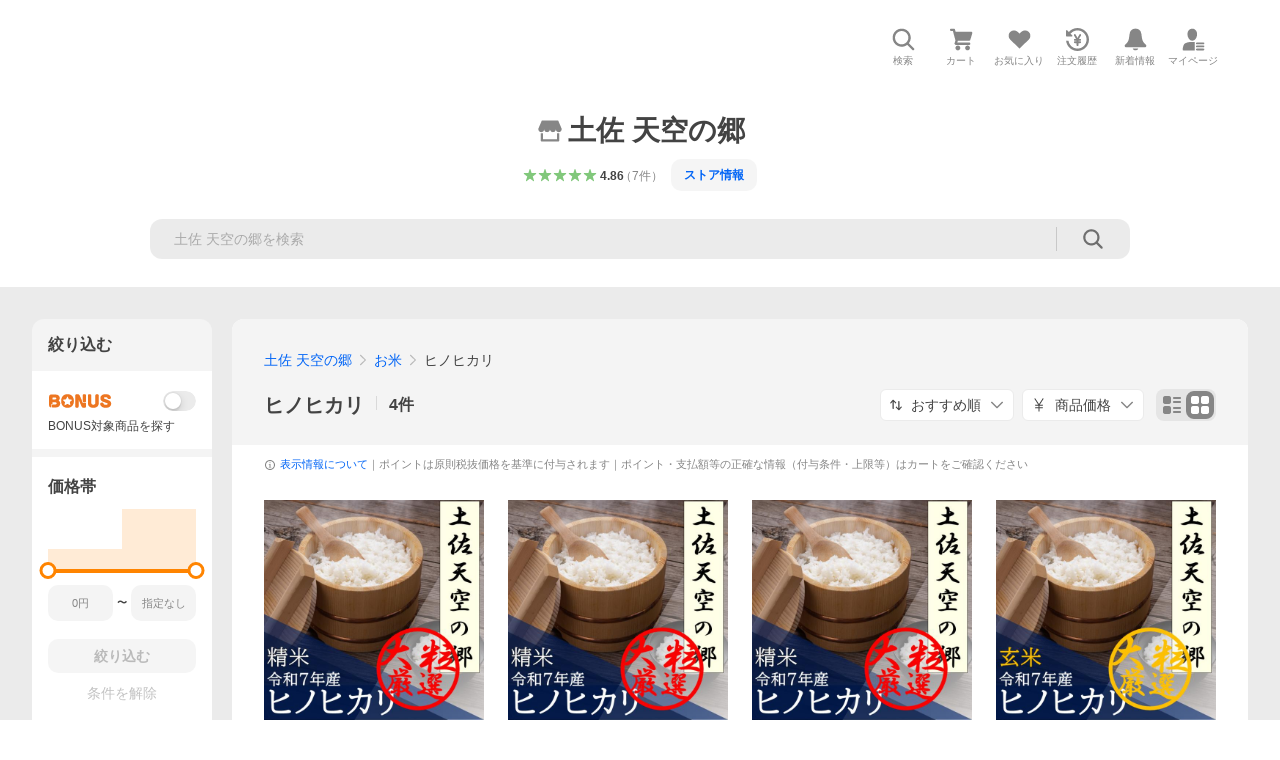

--- FILE ---
content_type: text/javascript; charset=UTF-8
request_url: https://yads.yjtag.yahoo.co.jp/tag?s=13978_583378&fr_id=yads_7211444-0&p_elem=PRMB&u=https%3A%2F%2Fstore.shopping.yahoo.co.jp%2Fmotoyama%2Fa5d2a5cea5.html&pv_ts=1769600307242&cu=https%3A%2F%2Fstore.shopping.yahoo.co.jp%2Fmotoyama%2Fa5d2a5cea5.html&suid=f1a11bd2-eb8e-41d0-9e3c-1aa98ab8ad2a
body_size: 780
content:
yadsDispatchDeliverProduct({"dsCode":"13978_583378","patternCode":"13978_583378-618502","outputType":"js_frame","targetID":"PRMB","requestID":"60381308a4ea000713aa6fa044a2a68e","products":[{"adprodsetCode":"13978_583378-618502-654548","adprodType":3,"adTag":"<script onerror='YJ_YADS.passback()' src='https://yads.yjtag.yahoo.co.jp/yda?adprodset=13978_583378-618502-654548&cb=176960031231&cu=https%3A%2F%2Fstore.shopping.yahoo.co.jp%2Fmotoyama%2Fa5d2a5cea5.html&p_elem=PRMB&pv_id=60381308a4ea000713aa6fa044a2a68e&suid=f1a11bd2-eb8e-41d0-9e3c-1aa98ab8ad2a&u=https%3A%2F%2Fstore.shopping.yahoo.co.jp%2Fmotoyama%2Fa5d2a5cea5.html' type='text/javascript'></script>","width":"320","height":"50","iframeFlag":0},{"adprodsetCode":"13978_583378-618502-654549","adprodType":5,"adTag":"<a href=\"https://yahoo.jp/XdAdwI\" target=\"_top\">\n  <img src=\"https://s.yimg.jp/images/listing/deliveryope/jisyakou/202211_donation_320_50.jpg\" width=\"320\" height=\"50\" border=\"0\">\n  </img>\n</a>","width":"320","height":"50"}],"measurable":1,"frameTag":"<div style=\"text-align:center;\"><iframe src=\"https://s.yimg.jp/images/listing/tool/yads/yads-iframe.html?s=13978_583378&fr_id=yads_7211444-0&p_elem=PRMB&u=https%3A%2F%2Fstore.shopping.yahoo.co.jp%2Fmotoyama%2Fa5d2a5cea5.html&pv_ts=1769600307242&cu=https%3A%2F%2Fstore.shopping.yahoo.co.jp%2Fmotoyama%2Fa5d2a5cea5.html&suid=f1a11bd2-eb8e-41d0-9e3c-1aa98ab8ad2a\" style=\"border:none;clear:both;display:block;margin:auto;overflow:hidden\" allowtransparency=\"true\" data-resize-frame=\"true\" frameborder=\"0\" height=\"50\" id=\"yads_7211444-0\" name=\"yads_7211444-0\" scrolling=\"no\" title=\"Ad Content\" width=\"320\" allow=\"fullscreen; attribution-reporting\" allowfullscreen loading=\"eager\" ></iframe></div>"});